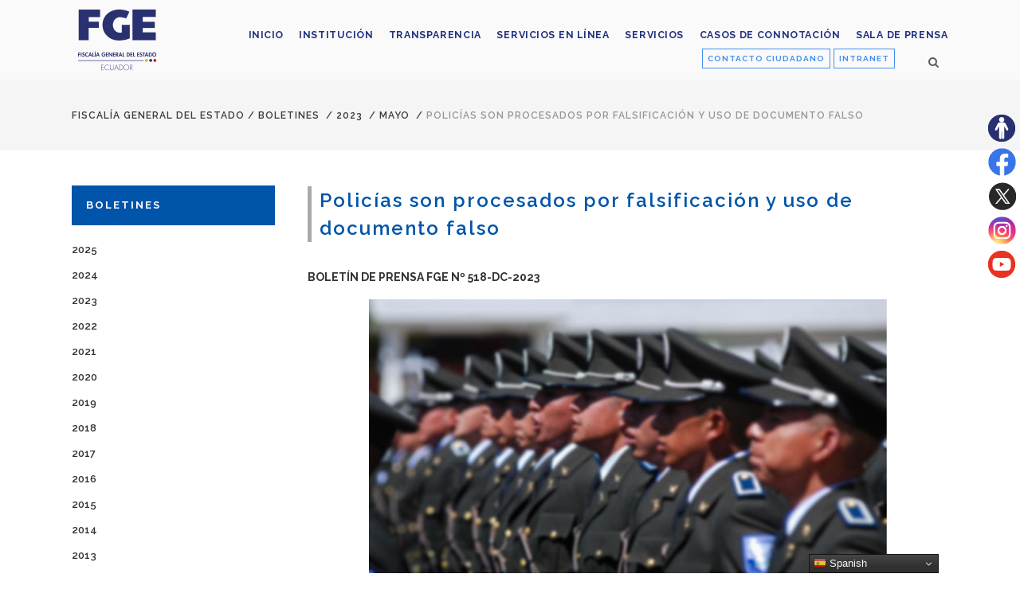

--- FILE ---
content_type: text/css
request_url: https://www.fiscalia.gob.ec/wp-content/themes/fiscalia/style.css?ver=6.8.3
body_size: 20
content:
/*
Theme Name: Fiscalia
Theme URI: http://crisalida.ec
Description: Plantilla para la Fiscalia General del Estado
Tags: Plantilla para la Fiscalia General del Estado, FGE, Ecuador
Author: CRISALIDA
Author URI: http://crisalida.ec
Version: 1.1
License: GNU General Public License
License URI: licence/GPL.txt

CSS changes can be made in files in the /css/ folder. This is a placeholder file required by WordPress, so do not delete it.

*/